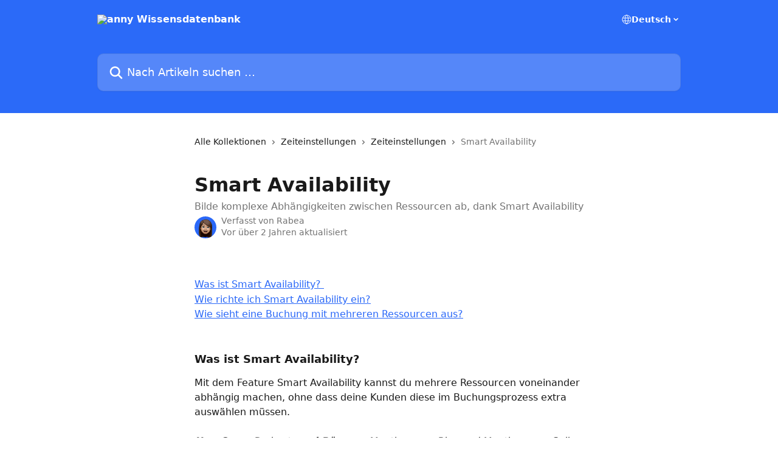

--- FILE ---
content_type: text/html; charset=utf-8
request_url: https://docs.anny.co/de/articles/36096-smart-availability
body_size: 15223
content:
<!DOCTYPE html><html lang="de"><head><meta charSet="utf-8" data-next-head=""/><title data-next-head="">Smart Availability | anny Wissensdatenbank</title><meta property="og:title" content="Smart Availability | anny Wissensdatenbank" data-next-head=""/><meta name="twitter:title" content="Smart Availability | anny Wissensdatenbank" data-next-head=""/><meta property="og:description" content="Bilde komplexe Abhängigkeiten zwischen Ressourcen ab, dank Smart Availability" data-next-head=""/><meta name="twitter:description" content="Bilde komplexe Abhängigkeiten zwischen Ressourcen ab, dank Smart Availability" data-next-head=""/><meta name="description" content="Bilde komplexe Abhängigkeiten zwischen Ressourcen ab, dank Smart Availability" data-next-head=""/><meta property="og:type" content="article" data-next-head=""/><meta name="robots" content="all" data-next-head=""/><meta name="viewport" content="width=device-width, initial-scale=1" data-next-head=""/><link href="https://intercom-help.eu/anny/assets/favicon" rel="icon" data-next-head=""/><link rel="canonical" href="https://docs.anny.co/de/articles/36096-smart-availability" data-next-head=""/><link rel="alternate" href="https://docs.anny.co/en/articles/36096-smart-availability" hrefLang="en" data-next-head=""/><link rel="alternate" href="https://docs.anny.co/de/articles/36096-smart-availability" hrefLang="de" data-next-head=""/><link rel="alternate" href="https://docs.anny.co/de/articles/36096-smart-availability" hrefLang="x-default" data-next-head=""/><meta id="IntercomApiEndpointOverride" name="intercom-js-api-base" content="https://api-iam.eu.intercom.io" data-next-head=""/><link nonce="LABbNJOWl5oRSD1eeqDKxR44YIT6IKn52w1nRo2SzR4=" rel="preload" href="https://static.intercomassets.eu/_next/static/css/3141721a1e975790.css" as="style"/><link nonce="LABbNJOWl5oRSD1eeqDKxR44YIT6IKn52w1nRo2SzR4=" rel="stylesheet" href="https://static.intercomassets.eu/_next/static/css/3141721a1e975790.css" data-n-g=""/><noscript data-n-css="LABbNJOWl5oRSD1eeqDKxR44YIT6IKn52w1nRo2SzR4="></noscript><script defer="" nonce="LABbNJOWl5oRSD1eeqDKxR44YIT6IKn52w1nRo2SzR4=" nomodule="" src="https://static.intercomassets.eu/_next/static/chunks/polyfills-42372ed130431b0a.js"></script><script defer="" src="https://static.intercomassets.eu/_next/static/chunks/7506.a4d4b38169fb1abb.js" nonce="LABbNJOWl5oRSD1eeqDKxR44YIT6IKn52w1nRo2SzR4="></script><script src="https://static.intercomassets.eu/_next/static/chunks/webpack-5346750a9fef11e8.js" nonce="LABbNJOWl5oRSD1eeqDKxR44YIT6IKn52w1nRo2SzR4=" defer=""></script><script src="https://static.intercomassets.eu/_next/static/chunks/framework-1f1b8d38c1d86c61.js" nonce="LABbNJOWl5oRSD1eeqDKxR44YIT6IKn52w1nRo2SzR4=" defer=""></script><script src="https://static.intercomassets.eu/_next/static/chunks/main-867d51f9867933e7.js" nonce="LABbNJOWl5oRSD1eeqDKxR44YIT6IKn52w1nRo2SzR4=" defer=""></script><script src="https://static.intercomassets.eu/_next/static/chunks/pages/_app-84818413544813a8.js" nonce="LABbNJOWl5oRSD1eeqDKxR44YIT6IKn52w1nRo2SzR4=" defer=""></script><script src="https://static.intercomassets.eu/_next/static/chunks/d0502abb-aa607f45f5026044.js" nonce="LABbNJOWl5oRSD1eeqDKxR44YIT6IKn52w1nRo2SzR4=" defer=""></script><script src="https://static.intercomassets.eu/_next/static/chunks/6190-ef428f6633b5a03f.js" nonce="LABbNJOWl5oRSD1eeqDKxR44YIT6IKn52w1nRo2SzR4=" defer=""></script><script src="https://static.intercomassets.eu/_next/static/chunks/5729-6d79ddfe1353a77c.js" nonce="LABbNJOWl5oRSD1eeqDKxR44YIT6IKn52w1nRo2SzR4=" defer=""></script><script src="https://static.intercomassets.eu/_next/static/chunks/296-12aae21b10d91a09.js" nonce="LABbNJOWl5oRSD1eeqDKxR44YIT6IKn52w1nRo2SzR4=" defer=""></script><script src="https://static.intercomassets.eu/_next/static/chunks/4835-9db7cd232aae5617.js" nonce="LABbNJOWl5oRSD1eeqDKxR44YIT6IKn52w1nRo2SzR4=" defer=""></script><script src="https://static.intercomassets.eu/_next/static/chunks/2735-8954effe331a5dbf.js" nonce="LABbNJOWl5oRSD1eeqDKxR44YIT6IKn52w1nRo2SzR4=" defer=""></script><script src="https://static.intercomassets.eu/_next/static/chunks/pages/%5BhelpCenterIdentifier%5D/%5Blocale%5D/articles/%5BarticleSlug%5D-cb17d809302ca462.js" nonce="LABbNJOWl5oRSD1eeqDKxR44YIT6IKn52w1nRo2SzR4=" defer=""></script><script src="https://static.intercomassets.eu/_next/static/COvvDISjlZsTYITypASAI/_buildManifest.js" nonce="LABbNJOWl5oRSD1eeqDKxR44YIT6IKn52w1nRo2SzR4=" defer=""></script><script src="https://static.intercomassets.eu/_next/static/COvvDISjlZsTYITypASAI/_ssgManifest.js" nonce="LABbNJOWl5oRSD1eeqDKxR44YIT6IKn52w1nRo2SzR4=" defer=""></script><meta name="sentry-trace" content="b7d777d161bafc8e46b20721278f8c01-ce2f64d791795539-0"/><meta name="baggage" content="sentry-environment=production,sentry-release=26d76f7c84b09204ce798b2e4a56b669913ab165,sentry-public_key=187f842308a64dea9f1f64d4b1b9c298,sentry-trace_id=b7d777d161bafc8e46b20721278f8c01,sentry-org_id=2129,sentry-sampled=false,sentry-sample_rand=0.24475316683969361,sentry-sample_rate=0"/><style id="__jsx-3892662758">:root{--body-bg: rgb(255, 255, 255);
--body-image: none;
--body-bg-rgb: 255, 255, 255;
--body-border: rgb(230, 230, 230);
--body-primary-color: #1a1a1a;
--body-secondary-color: #737373;
--body-reaction-bg: rgb(242, 242, 242);
--body-reaction-text-color: rgb(64, 64, 64);
--body-toc-active-border: #737373;
--body-toc-inactive-border: #f2f2f2;
--body-toc-inactive-color: #737373;
--body-toc-active-font-weight: 400;
--body-table-border: rgb(204, 204, 204);
--body-color: hsl(0, 0%, 0%);
--footer-bg: rgb(255, 255, 255);
--footer-image: none;
--footer-border: rgb(230, 230, 230);
--footer-color: hsl(211, 10%, 61%);
--header-bg: rgb(43, 106, 248);
--header-image: none;
--header-color: hsl(0, 0%, 100%);
--collection-card-bg: rgb(245, 245, 245);
--collection-card-image: none;
--collection-card-color: hsl(222, 94%, 57%);
--card-bg: rgb(255, 255, 255);
--card-border-color: rgb(230, 230, 230);
--card-border-inner-radius: 6px;
--card-border-radius: 8px;
--card-shadow: 0 1px 2px 0 rgb(0 0 0 / 0.05);
--search-bar-border-radius: 10px;
--search-bar-width: 100%;
--ticket-blue-bg-color: #dce1f9;
--ticket-blue-text-color: #334bfa;
--ticket-green-bg-color: #d7efdc;
--ticket-green-text-color: #0f7134;
--ticket-orange-bg-color: #ffebdb;
--ticket-orange-text-color: #b24d00;
--ticket-red-bg-color: #ffdbdb;
--ticket-red-text-color: #df2020;
--header-height: 245px;
--header-subheader-background-color: #000000;
--header-subheader-font-color: #FFFFFF;
--content-block-bg: rgb(255, 255, 255);
--content-block-image: none;
--content-block-color: hsl(0, 0%, 10%);
--content-block-button-bg: rgb(51, 75, 250);
--content-block-button-image: none;
--content-block-button-color: hsl(0, 0%, 100%);
--content-block-button-radius: 6px;
--primary-color: hsl(222, 94%, 57%);
--primary-color-alpha-10: hsla(222, 94%, 57%, 0.1);
--primary-color-alpha-60: hsla(222, 94%, 57%, 0.6);
--text-on-primary-color: #ffffff}</style><style id="__jsx-1611979459">:root{--font-family-primary: system-ui, "Segoe UI", "Roboto", "Helvetica", "Arial", sans-serif, "Apple Color Emoji", "Segoe UI Emoji", "Segoe UI Symbol"}</style><style id="__jsx-2466147061">:root{--font-family-secondary: system-ui, "Segoe UI", "Roboto", "Helvetica", "Arial", sans-serif, "Apple Color Emoji", "Segoe UI Emoji", "Segoe UI Symbol"}</style><style id="__jsx-cf6f0ea00fa5c760">.fade-background.jsx-cf6f0ea00fa5c760{background:radial-gradient(333.38%100%at 50%0%,rgba(var(--body-bg-rgb),0)0%,rgba(var(--body-bg-rgb),.00925356)11.67%,rgba(var(--body-bg-rgb),.0337355)21.17%,rgba(var(--body-bg-rgb),.0718242)28.85%,rgba(var(--body-bg-rgb),.121898)35.03%,rgba(var(--body-bg-rgb),.182336)40.05%,rgba(var(--body-bg-rgb),.251516)44.25%,rgba(var(--body-bg-rgb),.327818)47.96%,rgba(var(--body-bg-rgb),.409618)51.51%,rgba(var(--body-bg-rgb),.495297)55.23%,rgba(var(--body-bg-rgb),.583232)59.47%,rgba(var(--body-bg-rgb),.671801)64.55%,rgba(var(--body-bg-rgb),.759385)70.81%,rgba(var(--body-bg-rgb),.84436)78.58%,rgba(var(--body-bg-rgb),.9551)88.2%,rgba(var(--body-bg-rgb),1)100%),var(--header-image),var(--header-bg);background-size:cover;background-position-x:center}</style><style id="__jsx-62724fba150252e0">.related_articles section a{color:initial}</style><style id="__jsx-4bed0c08ce36899e">.article_body a:not(.intercom-h2b-button){color:var(--primary-color)}article a.intercom-h2b-button{background-color:var(--primary-color);border:0}.zendesk-article table{overflow-x:scroll!important;display:block!important;height:auto!important}.intercom-interblocks-unordered-nested-list ul,.intercom-interblocks-ordered-nested-list ol{margin-top:16px;margin-bottom:16px}.intercom-interblocks-unordered-nested-list ul .intercom-interblocks-unordered-nested-list ul,.intercom-interblocks-unordered-nested-list ul .intercom-interblocks-ordered-nested-list ol,.intercom-interblocks-ordered-nested-list ol .intercom-interblocks-ordered-nested-list ol,.intercom-interblocks-ordered-nested-list ol .intercom-interblocks-unordered-nested-list ul{margin-top:0;margin-bottom:0}.intercom-interblocks-image a:focus{outline-offset:3px}</style></head><body><div id="__next"><div dir="ltr" class="h-full w-full"><a href="#main-content" class="sr-only font-bold text-header-color focus:not-sr-only focus:absolute focus:left-4 focus:top-4 focus:z-50" aria-roledescription="Link, drücken Sie Control-Option-Pfeil-rechts, um zu beenden">Zum Hauptinhalt springen</a><main class="header__lite"><header id="header" data-testid="header" class="jsx-cf6f0ea00fa5c760 flex flex-col text-header-color"><div class="jsx-cf6f0ea00fa5c760 relative flex grow flex-col mb-9 bg-header-bg bg-header-image bg-cover bg-center pb-9"><div id="sr-announcement" aria-live="polite" class="jsx-cf6f0ea00fa5c760 sr-only"></div><div class="jsx-cf6f0ea00fa5c760 flex h-full flex-col items-center marker:shrink-0"><section class="relative flex w-full flex-col mb-6 pb-6"><div class="header__meta_wrapper flex justify-center px-5 pt-6 leading-none sm:px-10"><div class="flex items-center w-240" data-testid="subheader-container"><div class="mo__body header__site_name"><div class="header__logo"><a href="/de/"><img src="https://downloads.intercomcdn.eu/i/o/208/f375bca10c2f23b1d860bd29/9d3d3c3891a3e86d1e73c561f541bd4b.png" height="266" alt="anny Wissensdatenbank"/></a></div></div><div><div class="flex items-center font-semibold"><div class="flex items-center md:hidden" data-testid="small-screen-children"><button class="flex items-center border-none bg-transparent px-1.5" data-testid="hamburger-menu-button" aria-label="Menü öffnen"><svg width="24" height="24" viewBox="0 0 16 16" xmlns="http://www.w3.org/2000/svg" class="fill-current"><path d="M1.86861 2C1.38889 2 1 2.3806 1 2.85008C1 3.31957 1.38889 3.70017 1.86861 3.70017H14.1314C14.6111 3.70017 15 3.31957 15 2.85008C15 2.3806 14.6111 2 14.1314 2H1.86861Z"></path><path d="M1 8C1 7.53051 1.38889 7.14992 1.86861 7.14992H14.1314C14.6111 7.14992 15 7.53051 15 8C15 8.46949 14.6111 8.85008 14.1314 8.85008H1.86861C1.38889 8.85008 1 8.46949 1 8Z"></path><path d="M1 13.1499C1 12.6804 1.38889 12.2998 1.86861 12.2998H14.1314C14.6111 12.2998 15 12.6804 15 13.1499C15 13.6194 14.6111 14 14.1314 14H1.86861C1.38889 14 1 13.6194 1 13.1499Z"></path></svg></button><div class="fixed right-0 top-0 z-50 h-full w-full hidden" data-testid="hamburger-menu"><div class="flex h-full w-full justify-end bg-black bg-opacity-30"><div class="flex h-fit w-full flex-col bg-white opacity-100 sm:h-full sm:w-1/2"><button class="text-body-font flex items-center self-end border-none bg-transparent pr-6 pt-6" data-testid="hamburger-menu-close-button" aria-label="Menü schließen"><svg width="24" height="24" viewBox="0 0 16 16" xmlns="http://www.w3.org/2000/svg"><path d="M3.5097 3.5097C3.84165 3.17776 4.37984 3.17776 4.71178 3.5097L7.99983 6.79775L11.2879 3.5097C11.6198 3.17776 12.158 3.17776 12.49 3.5097C12.8219 3.84165 12.8219 4.37984 12.49 4.71178L9.20191 7.99983L12.49 11.2879C12.8219 11.6198 12.8219 12.158 12.49 12.49C12.158 12.8219 11.6198 12.8219 11.2879 12.49L7.99983 9.20191L4.71178 12.49C4.37984 12.8219 3.84165 12.8219 3.5097 12.49C3.17776 12.158 3.17776 11.6198 3.5097 11.2879L6.79775 7.99983L3.5097 4.71178C3.17776 4.37984 3.17776 3.84165 3.5097 3.5097Z"></path></svg></button><nav class="flex flex-col pl-4 text-black"><div class="relative cursor-pointer has-[:focus]:outline"><select class="peer absolute z-10 block h-6 w-full cursor-pointer opacity-0 md:text-base" aria-label="Sprache ändern" id="language-selector"><option value="/en/articles/36096-smart-availability" class="text-black">English</option><option value="/de/articles/36096-smart-availability" class="text-black" selected="">Deutsch</option></select><div class="mb-10 ml-5 flex items-center gap-1 text-md hover:opacity-80 peer-hover:opacity-80 md:m-0 md:ml-3 md:text-base" aria-hidden="true"><svg id="locale-picker-globe" width="16" height="16" viewBox="0 0 16 16" fill="none" xmlns="http://www.w3.org/2000/svg" class="shrink-0" aria-hidden="true"><path d="M8 15C11.866 15 15 11.866 15 8C15 4.13401 11.866 1 8 1C4.13401 1 1 4.13401 1 8C1 11.866 4.13401 15 8 15Z" stroke="currentColor" stroke-linecap="round" stroke-linejoin="round"></path><path d="M8 15C9.39949 15 10.534 11.866 10.534 8C10.534 4.13401 9.39949 1 8 1C6.60051 1 5.466 4.13401 5.466 8C5.466 11.866 6.60051 15 8 15Z" stroke="currentColor" stroke-linecap="round" stroke-linejoin="round"></path><path d="M1.448 5.75989H14.524" stroke="currentColor" stroke-linecap="round" stroke-linejoin="round"></path><path d="M1.448 10.2402H14.524" stroke="currentColor" stroke-linecap="round" stroke-linejoin="round"></path></svg>Deutsch<svg id="locale-picker-arrow" width="16" height="16" viewBox="0 0 16 16" fill="none" xmlns="http://www.w3.org/2000/svg" class="shrink-0" aria-hidden="true"><path d="M5 6.5L8.00093 9.5L11 6.50187" stroke="currentColor" stroke-width="1.5" stroke-linecap="round" stroke-linejoin="round"></path></svg></div></div></nav></div></div></div></div><nav class="hidden items-center md:flex" data-testid="large-screen-children"><div class="relative cursor-pointer has-[:focus]:outline"><select class="peer absolute z-10 block h-6 w-full cursor-pointer opacity-0 md:text-base" aria-label="Sprache ändern" id="language-selector"><option value="/en/articles/36096-smart-availability" class="text-black">English</option><option value="/de/articles/36096-smart-availability" class="text-black" selected="">Deutsch</option></select><div class="mb-10 ml-5 flex items-center gap-1 text-md hover:opacity-80 peer-hover:opacity-80 md:m-0 md:ml-3 md:text-base" aria-hidden="true"><svg id="locale-picker-globe" width="16" height="16" viewBox="0 0 16 16" fill="none" xmlns="http://www.w3.org/2000/svg" class="shrink-0" aria-hidden="true"><path d="M8 15C11.866 15 15 11.866 15 8C15 4.13401 11.866 1 8 1C4.13401 1 1 4.13401 1 8C1 11.866 4.13401 15 8 15Z" stroke="currentColor" stroke-linecap="round" stroke-linejoin="round"></path><path d="M8 15C9.39949 15 10.534 11.866 10.534 8C10.534 4.13401 9.39949 1 8 1C6.60051 1 5.466 4.13401 5.466 8C5.466 11.866 6.60051 15 8 15Z" stroke="currentColor" stroke-linecap="round" stroke-linejoin="round"></path><path d="M1.448 5.75989H14.524" stroke="currentColor" stroke-linecap="round" stroke-linejoin="round"></path><path d="M1.448 10.2402H14.524" stroke="currentColor" stroke-linecap="round" stroke-linejoin="round"></path></svg>Deutsch<svg id="locale-picker-arrow" width="16" height="16" viewBox="0 0 16 16" fill="none" xmlns="http://www.w3.org/2000/svg" class="shrink-0" aria-hidden="true"><path d="M5 6.5L8.00093 9.5L11 6.50187" stroke="currentColor" stroke-width="1.5" stroke-linecap="round" stroke-linejoin="round"></path></svg></div></div></nav></div></div></div></div></section><section class="relative mx-5 flex h-full w-full flex-col items-center px-5 sm:px-10"><div class="flex h-full max-w-full flex-col w-240 justify-end" data-testid="main-header-container"><div id="search-bar" class="relative w-full"><form action="/de/" autoComplete="off"><div class="flex w-full flex-col items-start"><div class="relative flex w-full sm:w-search-bar"><label for="search-input" class="sr-only">Nach Artikeln suchen …</label><input id="search-input" type="text" autoComplete="off" class="peer w-full rounded-search-bar border border-black-alpha-8 bg-white-alpha-20 p-4 ps-12 font-secondary text-lg text-header-color shadow-search-bar outline-none transition ease-linear placeholder:text-header-color hover:bg-white-alpha-27 hover:shadow-search-bar-hover focus:border-transparent focus:bg-white focus:text-black-10 focus:shadow-search-bar-focused placeholder:focus:text-black-45" placeholder="Nach Artikeln suchen …" name="q" aria-label="Nach Artikeln suchen …" value=""/><div class="absolute inset-y-0 start-0 flex items-center fill-header-color peer-focus-visible:fill-black-45 pointer-events-none ps-5"><svg width="22" height="21" viewBox="0 0 22 21" xmlns="http://www.w3.org/2000/svg" class="fill-inherit" aria-hidden="true"><path fill-rule="evenodd" clip-rule="evenodd" d="M3.27485 8.7001C3.27485 5.42781 5.92757 2.7751 9.19985 2.7751C12.4721 2.7751 15.1249 5.42781 15.1249 8.7001C15.1249 11.9724 12.4721 14.6251 9.19985 14.6251C5.92757 14.6251 3.27485 11.9724 3.27485 8.7001ZM9.19985 0.225098C4.51924 0.225098 0.724854 4.01948 0.724854 8.7001C0.724854 13.3807 4.51924 17.1751 9.19985 17.1751C11.0802 17.1751 12.8176 16.5627 14.2234 15.5265L19.0981 20.4013C19.5961 20.8992 20.4033 20.8992 20.9013 20.4013C21.3992 19.9033 21.3992 19.0961 20.9013 18.5981L16.0264 13.7233C17.0625 12.3176 17.6749 10.5804 17.6749 8.7001C17.6749 4.01948 13.8805 0.225098 9.19985 0.225098Z"></path></svg></div></div></div></form></div></div></section></div></div></header><div class="z-1 flex shrink-0 grow basis-auto justify-center px-5 sm:px-10"><section data-testid="main-content" id="main-content" class="max-w-full w-240"><section data-testid="article-section" class="section section__article"><div class="justify-center flex"><div class="relative z-3 w-full lg:max-w-160 "><div class="flex pb-6 max-md:pb-2 lg:max-w-160"><div tabindex="-1" class="focus:outline-none"><div class="flex flex-wrap items-baseline pb-4 text-base" tabindex="0" role="navigation" aria-label="Breadcrumb"><a href="/de/" class="pr-2 text-body-primary-color no-underline hover:text-body-secondary-color">Alle Kollektionen</a><div class="pr-2" aria-hidden="true"><svg width="6" height="10" viewBox="0 0 6 10" class="block h-2 w-2 fill-body-secondary-color rtl:rotate-180" xmlns="http://www.w3.org/2000/svg"><path fill-rule="evenodd" clip-rule="evenodd" d="M0.648862 0.898862C0.316916 1.23081 0.316916 1.769 0.648862 2.10094L3.54782 4.9999L0.648862 7.89886C0.316916 8.23081 0.316917 8.769 0.648862 9.10094C0.980808 9.43289 1.519 9.43289 1.85094 9.10094L5.35094 5.60094C5.68289 5.269 5.68289 4.73081 5.35094 4.39886L1.85094 0.898862C1.519 0.566916 0.980807 0.566916 0.648862 0.898862Z"></path></svg></div><a href="https://docs.anny.co/de/collections/159293-zeiteinstellungen" class="pr-2 text-body-primary-color no-underline hover:text-body-secondary-color" data-testid="breadcrumb-0">Zeiteinstellungen</a><div class="pr-2" aria-hidden="true"><svg width="6" height="10" viewBox="0 0 6 10" class="block h-2 w-2 fill-body-secondary-color rtl:rotate-180" xmlns="http://www.w3.org/2000/svg"><path fill-rule="evenodd" clip-rule="evenodd" d="M0.648862 0.898862C0.316916 1.23081 0.316916 1.769 0.648862 2.10094L3.54782 4.9999L0.648862 7.89886C0.316916 8.23081 0.316917 8.769 0.648862 9.10094C0.980808 9.43289 1.519 9.43289 1.85094 9.10094L5.35094 5.60094C5.68289 5.269 5.68289 4.73081 5.35094 4.39886L1.85094 0.898862C1.519 0.566916 0.980807 0.566916 0.648862 0.898862Z"></path></svg></div><a href="https://docs.anny.co/de/collections/195153-zeiteinstellungen" class="pr-2 text-body-primary-color no-underline hover:text-body-secondary-color" data-testid="breadcrumb-1">Zeiteinstellungen</a><div class="pr-2" aria-hidden="true"><svg width="6" height="10" viewBox="0 0 6 10" class="block h-2 w-2 fill-body-secondary-color rtl:rotate-180" xmlns="http://www.w3.org/2000/svg"><path fill-rule="evenodd" clip-rule="evenodd" d="M0.648862 0.898862C0.316916 1.23081 0.316916 1.769 0.648862 2.10094L3.54782 4.9999L0.648862 7.89886C0.316916 8.23081 0.316917 8.769 0.648862 9.10094C0.980808 9.43289 1.519 9.43289 1.85094 9.10094L5.35094 5.60094C5.68289 5.269 5.68289 4.73081 5.35094 4.39886L1.85094 0.898862C1.519 0.566916 0.980807 0.566916 0.648862 0.898862Z"></path></svg></div><div class="text-body-secondary-color">Smart Availability</div></div></div></div><div class=""><div class="article intercom-force-break"><div class="mb-10 max-lg:mb-6"><div class="flex flex-col gap-4"><div class="flex flex-col"><h1 class="mb-1 font-primary text-2xl font-bold leading-10 text-body-primary-color">Smart Availability</h1><div class="text-md font-normal leading-normal text-body-secondary-color"><p>Bilde komplexe Abhängigkeiten zwischen Ressourcen ab, dank Smart Availability</p></div></div><div class="avatar"><div class="avatar__photo"><img width="24" height="24" src="https://static.intercomassets.eu/avatars/50001672/square_128/image-1670922744.png" alt="Rabea avatar" class="inline-flex items-center justify-center rounded-full bg-primary text-lg font-bold leading-6 text-primary-text shadow-solid-2 shadow-body-bg [&amp;:nth-child(n+2)]:hidden lg:[&amp;:nth-child(n+2)]:inline-flex h-8 w-8 sm:h-9 sm:w-9"/></div><div class="avatar__info -mt-0.5 text-base"><span class="text-body-secondary-color"><div>Verfasst von <span>Rabea</span></div> <!-- -->Vor über 2 Jahren aktualisiert</span></div></div></div></div><div class="jsx-4bed0c08ce36899e "><div class="jsx-4bed0c08ce36899e article_body"><article class="jsx-4bed0c08ce36899e "><div class="intercom-interblocks-paragraph no-margin intercom-interblocks-align-left"><p> </p></div><div class="intercom-interblocks-paragraph no-margin intercom-interblocks-align-left"><p><a href="#h_9347d38cd6">Was ist Smart Availability? </a></p></div><div class="intercom-interblocks-paragraph no-margin intercom-interblocks-align-left"><p><a href="#h_3b9e04c5db">Wie richte ich Smart Availability ein?</a></p></div><div class="intercom-interblocks-paragraph no-margin intercom-interblocks-align-left"><p><a href="#h_2a81564c6c">Wie sieht eine Buchung mit mehreren Ressourcen aus?</a></p></div><div class="intercom-interblocks-paragraph no-margin intercom-interblocks-align-left"><p> </p></div><div class="intercom-interblocks-paragraph no-margin intercom-interblocks-align-left"><p> </p></div><div class="intercom-interblocks-subheading3 intercom-interblocks-align-left"><h3 id="h_9347d38cd6">Was ist Smart Availability? </h3></div><div class="intercom-interblocks-paragraph no-margin intercom-interblocks-align-left"><p>Mit dem Feature Smart Availability kannst du mehrere Ressourcen voneinander abhängig machen, ohne dass deine Kunden diese im Buchungsprozess extra auswählen müssen. </p></div><div class="intercom-interblocks-paragraph no-margin intercom-interblocks-align-left"><p><br/>​<b><i>Use-Case:</i></b><i> Du hast <b>zwei Räume</b> - Meetingraum Blau und Meetingraum Gelb - welche getrennt voneinander gebucht werden können. Wenn man die Trennwand zwischen den Räumen entnimmt, dann <b>entsteht ein großer Raum</b> - Meetingraum Grün. Im System legt man hierfür drei Ressourcen als einzelne Räume an und nutzt die Smart Availability. Bei einer Buchung des großen Meetingraums Grün, werden nun die beide Räume Gelb und Blau automatisch im System blockiert. </i></p></div><div class="intercom-interblocks-paragraph no-margin intercom-interblocks-align-left"><p> </p></div><div class="intercom-interblocks-paragraph no-margin intercom-interblocks-align-left"><p> </p></div><div class="intercom-interblocks-paragraph no-margin intercom-interblocks-align-left"><p> </p></div><div class="intercom-interblocks-image intercom-interblocks-align-left"><a href="https://downloads.intercomcdn.eu/i/o/1587429/eb0d6c613bf1fb8f2891984d/SCR-20230227-ufv.png?expires=1768653900&amp;signature=eb4bef3e8d06f4d007cc772368ed74bc8fde8055c36f012559e5a8e70d44e3b6&amp;req=0dBnwlz4pXsp0xr0v9tnoBNS4mFIz0ynXXGqkhW6abNifqHnchzlqcKqyDEb%0A9pGdezmujR8XBRY%3D%0A" target="_blank" rel="noreferrer nofollow noopener"><img src="https://downloads.intercomcdn.eu/i/o/1587429/eb0d6c613bf1fb8f2891984d/SCR-20230227-ufv.png?expires=1768653900&amp;signature=eb4bef3e8d06f4d007cc772368ed74bc8fde8055c36f012559e5a8e70d44e3b6&amp;req=0dBnwlz4pXsp0xr0v9tnoBNS4mFIz0ynXXGqkhW6abNifqHnchzlqcKqyDEb%0A9pGdezmujR8XBRY%3D%0A" width="1444" height="553"/></a></div><div class="intercom-interblocks-horizontal-rule"><hr/></div><div class="intercom-interblocks-subheading3 intercom-interblocks-align-left"><h3 id="h_c8682aa5e6"><b>Aktivierung des Features</b></h3></div><div class="intercom-interblocks-paragraph no-margin intercom-interblocks-align-left"><p> </p></div><div class="intercom-interblocks-ordered-nested-list"><ol><li><div class="intercom-interblocks-paragraph no-margin intercom-interblocks-align-left"><p>Tippe auf deinen <b>Avatar</b> oben rechts<br/>​</p></div></li><li><div class="intercom-interblocks-paragraph no-margin intercom-interblocks-align-left"><p>Gehe in deine <b>Account Einstellungen</b><br/>​</p></div></li><li><div class="intercom-interblocks-paragraph no-margin intercom-interblocks-align-left"><p>Wähle den Reiter<b> <a href="https://app.anny.co/organization/settings/features?o=" rel="nofollow noopener noreferrer" target="_blank">Features</a></b><br/>​</p></div></li><li><div class="intercom-interblocks-paragraph no-margin intercom-interblocks-align-left"><p>Aktiviere <b><i>Smart Availability</i></b></p></div><div class="intercom-interblocks-paragraph no-margin intercom-interblocks-align-left"><p> </p></div></li></ol></div><div class="intercom-interblocks-horizontal-rule"><hr/></div><div class="intercom-interblocks-subheading3 intercom-interblocks-align-left"><h3 id="h_5fa9ad9d85">Wie richte ich Smart Availability ein?</h3></div><div class="intercom-interblocks-unordered-nested-list"><ul><li><div class="intercom-interblocks-paragraph no-margin intercom-interblocks-align-left"><p>Gehe in die Ressource, welche mit weiteren Ressourcen verbunden werden soll und wähle den Reiter <i>Buchungsoption/Service</i>. <i>(In meinem Beispiel der grüne Meetingraum)</i></p></div><div class="intercom-interblocks-paragraph no-margin intercom-interblocks-align-left"><p> </p></div><div class="intercom-interblocks-paragraph no-margin intercom-interblocks-align-left"><p><b>Pro-Tipp:</b> Man kann keine einzelnen Child-Ressourcen auswählen.</p></div></li></ul></div><div class="intercom-interblocks-unordered-nested-list"><ul><li><div class="intercom-interblocks-paragraph no-margin intercom-interblocks-align-left"><p>Tippe bei der gewünschten Buchungsoption/Service auf <i>bearbeiten</i> und wähle den 2. Reiter <i>Ressourcen</i> aus</p></div></li></ul></div><div class="intercom-interblocks-paragraph no-margin intercom-interblocks-align-left"><p> </p></div><div class="intercom-interblocks-image intercom-interblocks-align-left"><a href="https://downloads.intercomcdn.eu/i/o/1720290/6052fa1963d86d5261acbf57/chrome-capture-2023-2-13+%281%29.gif?expires=1768653900&amp;signature=a6e3d7d6cb7a5830ed804b26a74126126c7c9dd2ca0dbe7bea4611abdc879257&amp;req=0dJtxVrzrHsp0xr0v9tnoApSC%2B5Ndi0RcIyQKZWu2S%2BfMuSpwaIrZMrGvhSO%0AZDDjj8aAzURxbow%3D%0A" target="_blank" rel="noreferrer nofollow noopener"><img src="https://downloads.intercomcdn.eu/i/o/1720290/6052fa1963d86d5261acbf57/chrome-capture-2023-2-13+%281%29.gif?expires=1768653900&amp;signature=a6e3d7d6cb7a5830ed804b26a74126126c7c9dd2ca0dbe7bea4611abdc879257&amp;req=0dJtxVrzrHsp0xr0v9tnoApSC%2B5Ndi0RcIyQKZWu2S%2BfMuSpwaIrZMrGvhSO%0AZDDjj8aAzURxbow%3D%0A" width="839" height="688"/></a></div><div class="intercom-interblocks-paragraph no-margin intercom-interblocks-align-left"><p> </p></div><div class="intercom-interblocks-unordered-nested-list"><ul><li><div class="intercom-interblocks-paragraph no-margin intercom-interblocks-align-left"><p><b>Verbundenen Ressourcen: </b>hier findest du alle Ressourcen, welche mit dem Service / der Buchungsoption verbunden sind. </p></div><div class="intercom-interblocks-paragraph no-margin intercom-interblocks-align-left"><p> </p></div></li><li><div class="intercom-interblocks-paragraph no-margin intercom-interblocks-align-left"><p><b>Abhängigkeiten: </b>Hier kannst du per Drag&amp;Drop oder über den Button <i>+ Hinzufügen</i> weitere Ressourcen verbinden.<br/>Um Ressourcen voneinander abhängig buchen zu können, ist es wichtig, dass Verfügbarkeitszeiten und Buchungsoptionen übereinstimmen. <br/>​</p></div></li><li><div class="intercom-interblocks-paragraph no-margin intercom-interblocks-align-left"><p><b>immer buchen: </b>Abhängige Ressourcen müssen verfügbar sein, sonst ist keine Buchung möglich. Um Buchungen auch ohne die abhängigen Ressourcen zu erlauben, kann die Option <i>Buchen, wenn verfügbar</i> hinterlegt werden.<br/>​</p></div></li><li><div class="intercom-interblocks-paragraph no-margin intercom-interblocks-align-left"><p><b>durchgestrichenes Auge</b>: Die Kund:innen sehen die abhängigen Ressourcen im Buchungsprozess nicht</p></div></li></ul></div><div class="intercom-interblocks-image intercom-interblocks-align-left"><a href="https://downloads.intercomcdn.eu/i/o/1587404/a45a1f01bf7d8c9765893846/SCR-20230227-umm.png?expires=1768653900&amp;signature=c0b837744ef572f288bf064a34afcdd7a56627d63020a8335e715b96ecb59938&amp;req=0dBnwlz6qHsp0xr0v9tnoBT6R8WlS4tX1YBAfAkI%2Bz1DFtigNnwqGbHAWcnK%0AKjojwt2Ki5UPMnM%3D%0A" target="_blank" rel="noreferrer nofollow noopener"><img src="https://downloads.intercomcdn.eu/i/o/1587404/a45a1f01bf7d8c9765893846/SCR-20230227-umm.png?expires=1768653900&amp;signature=c0b837744ef572f288bf064a34afcdd7a56627d63020a8335e715b96ecb59938&amp;req=0dBnwlz6qHsp0xr0v9tnoBT6R8WlS4tX1YBAfAkI%2Bz1DFtigNnwqGbHAWcnK%0AKjojwt2Ki5UPMnM%3D%0A" width="400" height="224" style="width:421px"/></a></div><div class="intercom-interblocks-paragraph no-margin intercom-interblocks-align-left"><p><br/>​<i>In unserem Beispiel können die Meetingraum Blau und Meetingraum Gelb zusammen als großer Meetingraum Grün gebucht werden. Dafür wird beim Buchen der Ressource Meetingraum Grün die zwei weiteren Ressourcen Gelb und Blau blockiert. </i></p></div><div class="intercom-interblocks-paragraph no-margin intercom-interblocks-align-left"><p><b><i>Pro-Tipp</i></b><i>: Nutze die Option <b>immer buchen aus</b> um die beiden anderen Ressource im Hintergrund mitzubuchen.</i></p></div><div class="intercom-interblocks-paragraph no-margin intercom-interblocks-align-left"><p> </p></div><div class="intercom-interblocks-horizontal-rule"><hr/></div><div class="intercom-interblocks-subheading4 intercom-interblocks-align-left"><h4 id="h_2a81564c6c">Wie sieht eine Buchung mit mehreren Ressourcen aus?</h4></div><div class="intercom-interblocks-image intercom-interblocks-align-left"><a href="https://downloads.intercomcdn.eu/i/o/1680322/9223088e52c9489ad32877e7/SCR-20230308-nyx.png?expires=1768653900&amp;signature=0c137c91553b30e3a343f8de933057ddd8205992356d4479776004600167bb0b&amp;req=0dNnxVv4rnsp0xr0v9tnoDgESS1OgaSppZqQrieCCPvEsmts4R8UEtNB3ejY%0AJncxdKMLuc%2FaCFU%3D%0A" target="_blank" rel="noreferrer nofollow noopener"><img src="https://downloads.intercomcdn.eu/i/o/1680322/9223088e52c9489ad32877e7/SCR-20230308-nyx.png?expires=1768653900&amp;signature=0c137c91553b30e3a343f8de933057ddd8205992356d4479776004600167bb0b&amp;req=0dNnxVv4rnsp0xr0v9tnoDgESS1OgaSppZqQrieCCPvEsmts4R8UEtNB3ejY%0AJncxdKMLuc%2FaCFU%3D%0A" width="1285" height="869"/></a></div><div class="intercom-interblocks-paragraph no-margin intercom-interblocks-align-left"><p>In deinem anny Admin Kalender findest du nun zu jeder Buchung entsprechend deiner Einstellung die verbunden Blocker. In diesem Beispiel wurde nur der grüne Meetingraum gebucht und die beiden verbundenen Ressourcen werden automatisch mit gebucht.</p></div><section class="jsx-62724fba150252e0 related_articles my-6"><hr class="jsx-62724fba150252e0 my-6 sm:my-8"/><div class="jsx-62724fba150252e0 mb-3 text-xl font-bold">Verwandte Artikel</div><section class="flex flex-col rounded-card border border-solid border-card-border bg-card-bg p-2 sm:p-3"><a class="duration-250 group/article flex flex-row justify-between gap-2 py-2 no-underline transition ease-linear hover:bg-primary-alpha-10 hover:text-primary sm:rounded-card-inner sm:py-3 rounded-card-inner px-3" href="https://docs.anny.co/de/articles/35669-smart-service-duration" data-testid="article-link"><div class="flex flex-col p-0"><span class="m-0 text-md text-body-primary-color group-hover/article:text-primary">Smart Service Duration</span></div><div class="flex shrink-0 flex-col justify-center p-0"><svg class="block h-4 w-4 text-primary ltr:-rotate-90 rtl:rotate-90" fill="currentColor" viewBox="0 0 20 20" xmlns="http://www.w3.org/2000/svg"><path fill-rule="evenodd" d="M5.293 7.293a1 1 0 011.414 0L10 10.586l3.293-3.293a1 1 0 111.414 1.414l-4 4a1 1 0 01-1.414 0l-4-4a1 1 0 010-1.414z" clip-rule="evenodd"></path></svg></div></a><a class="duration-250 group/article flex flex-row justify-between gap-2 py-2 no-underline transition ease-linear hover:bg-primary-alpha-10 hover:text-primary sm:rounded-card-inner sm:py-3 rounded-card-inner px-3" href="https://docs.anny.co/de/articles/117492-anny-display-app" data-testid="article-link"><div class="flex flex-col p-0"><span class="m-0 text-md text-body-primary-color group-hover/article:text-primary">anny Display App</span></div><div class="flex shrink-0 flex-col justify-center p-0"><svg class="block h-4 w-4 text-primary ltr:-rotate-90 rtl:rotate-90" fill="currentColor" viewBox="0 0 20 20" xmlns="http://www.w3.org/2000/svg"><path fill-rule="evenodd" d="M5.293 7.293a1 1 0 011.414 0L10 10.586l3.293-3.293a1 1 0 111.414 1.414l-4 4a1 1 0 01-1.414 0l-4-4a1 1 0 010-1.414z" clip-rule="evenodd"></path></svg></div></a><a class="duration-250 group/article flex flex-row justify-between gap-2 py-2 no-underline transition ease-linear hover:bg-primary-alpha-10 hover:text-primary sm:rounded-card-inner sm:py-3 rounded-card-inner px-3" href="https://docs.anny.co/de/articles/331213-los-geht-s-universitaten" data-testid="article-link"><div class="flex flex-col p-0"><span class="m-0 text-md text-body-primary-color group-hover/article:text-primary">Los geht&#x27;s - Universitäten</span></div><div class="flex shrink-0 flex-col justify-center p-0"><svg class="block h-4 w-4 text-primary ltr:-rotate-90 rtl:rotate-90" fill="currentColor" viewBox="0 0 20 20" xmlns="http://www.w3.org/2000/svg"><path fill-rule="evenodd" d="M5.293 7.293a1 1 0 011.414 0L10 10.586l3.293-3.293a1 1 0 111.414 1.414l-4 4a1 1 0 01-1.414 0l-4-4a1 1 0 010-1.414z" clip-rule="evenodd"></path></svg></div></a><a class="duration-250 group/article flex flex-row justify-between gap-2 py-2 no-underline transition ease-linear hover:bg-primary-alpha-10 hover:text-primary sm:rounded-card-inner sm:py-3 rounded-card-inner px-3" href="https://docs.anny.co/de/articles/424307-ressource-konfigurieren" data-testid="article-link"><div class="flex flex-col p-0"><span class="m-0 text-md text-body-primary-color group-hover/article:text-primary">Ressource konfigurieren</span></div><div class="flex shrink-0 flex-col justify-center p-0"><svg class="block h-4 w-4 text-primary ltr:-rotate-90 rtl:rotate-90" fill="currentColor" viewBox="0 0 20 20" xmlns="http://www.w3.org/2000/svg"><path fill-rule="evenodd" d="M5.293 7.293a1 1 0 011.414 0L10 10.586l3.293-3.293a1 1 0 111.414 1.414l-4 4a1 1 0 01-1.414 0l-4-4a1 1 0 010-1.414z" clip-rule="evenodd"></path></svg></div></a><a class="duration-250 group/article flex flex-row justify-between gap-2 py-2 no-underline transition ease-linear hover:bg-primary-alpha-10 hover:text-primary sm:rounded-card-inner sm:py-3 rounded-card-inner px-3" href="https://docs.anny.co/de/articles/429564-buchungsoption-konfigurieren" data-testid="article-link"><div class="flex flex-col p-0"><span class="m-0 text-md text-body-primary-color group-hover/article:text-primary">Buchungsoption konfigurieren</span></div><div class="flex shrink-0 flex-col justify-center p-0"><svg class="block h-4 w-4 text-primary ltr:-rotate-90 rtl:rotate-90" fill="currentColor" viewBox="0 0 20 20" xmlns="http://www.w3.org/2000/svg"><path fill-rule="evenodd" d="M5.293 7.293a1 1 0 011.414 0L10 10.586l3.293-3.293a1 1 0 111.414 1.414l-4 4a1 1 0 01-1.414 0l-4-4a1 1 0 010-1.414z" clip-rule="evenodd"></path></svg></div></a></section></section></article></div></div></div></div><div class="intercom-reaction-picker -mb-4 -ml-4 -mr-4 mt-6 rounded-card sm:-mb-2 sm:-ml-1 sm:-mr-1 sm:mt-8" role="group" aria-label="Feedback-Formular"><div class="intercom-reaction-prompt">Hat dies deine Frage beantwortet?</div><div class="intercom-reactions-container"><button class="intercom-reaction" aria-label="Enttäuschte Reaktion" tabindex="0" data-reaction-text="disappointed" aria-pressed="false"><span title="Enttäuscht">😞</span></button><button class="intercom-reaction" aria-label="Neutrale Reaktion" tabindex="0" data-reaction-text="neutral" aria-pressed="false"><span title="Neutral">😐</span></button><button class="intercom-reaction" aria-label="Smiley-Reaktion" tabindex="0" data-reaction-text="smiley" aria-pressed="false"><span title="Smiley">😃</span></button></div></div></div></div></section></section></div><footer id="footer" class="mt-24 shrink-0 bg-footer-bg px-0 py-12 text-left text-base text-footer-color"><div class="shrink-0 grow basis-auto px-5 sm:px-10"><div class="mx-auto max-w-240 sm:w-auto"><div><div class="text-center" data-testid="simple-footer-layout"><div class="align-middle text-lg text-footer-color"><a class="no-underline" href="/de/"><span data-testid="logo-sitename">anny Wissensdatenbank</span></a></div><div class="mt-3 text-base">© 2024 anny GmbH</div><div class="mt-10" data-testid="simple-footer-links"><div class="flex flex-row justify-center"><span><ul data-testid="custom-links" class="mb-4 p-0" id="custom-links"><li class="mx-3 inline-block list-none"><a target="_blank" href="https://anny.co/imprint" rel="nofollow noreferrer noopener" data-testid="footer-custom-link-0" class="no-underline">Impressum</a></li><li class="mx-3 inline-block list-none"><a target="_blank" href="https://anny.co/privacy" rel="nofollow noreferrer noopener" data-testid="footer-custom-link-1" class="no-underline">Datenschutz</a></li><li class="mx-3 inline-block list-none"><a target="_blank" href="https://anny.co/contact" rel="nofollow noreferrer noopener" data-testid="footer-custom-link-2" class="no-underline">Book a Demo</a></li><li class="mx-3 inline-block list-none"><a target="_blank" href="https://app.anny.co/register?utm_source=helpcenter" rel="nofollow noreferrer noopener" data-testid="footer-custom-link-3" class="no-underline">Register</a></li></ul></span></div><ul data-testid="social-links" class="flex flex-wrap items-center gap-4 p-0 justify-center" id="social-links"><li class="list-none align-middle"><a target="_blank" href="https://www.linkedin.com/company/annyco" rel="nofollow noreferrer noopener" data-testid="footer-social-link-0" class="no-underline"><img src="https://intercom-help.eu/anny/assets/svg/icon:social-linkedin/909aa5" alt="" aria-label="https://www.linkedin.com/company/annyco" width="16" height="16" loading="lazy" data-testid="social-icon-linkedin"/></a></li></ul></div></div></div></div></div></footer></main></div></div><script id="__NEXT_DATA__" type="application/json" nonce="LABbNJOWl5oRSD1eeqDKxR44YIT6IKn52w1nRo2SzR4=">{"props":{"pageProps":{"app":{"id":"niegcmk9","messengerUrl":"https://widget.intercom.io/widget/niegcmk9","name":"anny","poweredByIntercomUrl":"https://www.intercom.com/intercom-link?company=anny\u0026solution=customer-support\u0026utm_campaign=intercom-link\u0026utm_content=We+run+on+Intercom\u0026utm_medium=help-center\u0026utm_referrer=https%3A%2F%2Fdocs.anny.co%2Fde%2Farticles%2F36096-smart-availability\u0026utm_source=desktop-web","features":{"consentBannerBeta":false,"customNotFoundErrorMessage":false,"disableFontPreloading":false,"disableNoMarginClassTransformation":false,"finOnHelpCenter":false,"hideIconsWithBackgroundImages":false,"messengerCustomFonts":false}},"helpCenterSite":{"customDomain":"docs.anny.co","defaultLocale":"de","disableBranding":true,"externalLoginName":null,"externalLoginUrl":null,"footerContactDetails":"© 2024 anny GmbH","footerLinks":{"custom":[{"id":20,"help_center_site_id":102,"title":"Impressum","url":"https://anny.co/imprint","sort_order":1,"link_location":"footer","site_link_group_id":75},{"id":668,"help_center_site_id":102,"title":"Impressum","url":"https://anny.co/imprint","sort_order":1,"link_location":"footer","site_link_group_id":435},{"id":21,"help_center_site_id":102,"title":"Datenschutz","url":"https://anny.co/privacy","sort_order":2,"link_location":"footer","site_link_group_id":75},{"id":669,"help_center_site_id":102,"title":"Datenschutz","url":"https://anny.co/privacy","sort_order":2,"link_location":"footer","site_link_group_id":435},{"id":26,"help_center_site_id":102,"title":"Book a Demo","url":"https://anny.co/contact","sort_order":3,"link_location":"footer","site_link_group_id":75},{"id":670,"help_center_site_id":102,"title":"Book a Demo","url":"https://anny.co/contact","sort_order":3,"link_location":"footer","site_link_group_id":435},{"id":434,"help_center_site_id":102,"title":"Register","url":"https://app.anny.co/register?utm_source=helpcenter","sort_order":4,"link_location":"footer","site_link_group_id":75},{"id":671,"help_center_site_id":102,"title":"Register","url":"https://app.anny.co/register?utm_source=helpcenter","sort_order":4,"link_location":"footer","site_link_group_id":435}],"socialLinks":[{"iconUrl":"https://intercom-help.eu/anny/assets/svg/icon:social-linkedin","provider":"linkedin","url":"https://www.linkedin.com/company/annyco"}],"linkGroups":[{"title":null,"links":[{"title":"Impressum","url":"https://anny.co/imprint"},{"title":"Datenschutz","url":"https://anny.co/privacy"},{"title":"Book a Demo","url":"https://anny.co/contact"},{"title":"Register","url":"https://app.anny.co/register?utm_source=helpcenter"}]}]},"headerLinks":[],"homeCollectionCols":3,"googleAnalyticsTrackingId":"","googleTagManagerId":null,"pathPrefixForCustomDomain":null,"seoIndexingEnabled":true,"helpCenterId":102,"url":"https://docs.anny.co","customizedFooterTextContent":null,"consentBannerConfig":null,"canInjectCustomScripts":false,"scriptSection":2,"customScriptFilesExist":false},"localeLinks":[{"id":"en","absoluteUrl":"https://docs.anny.co/en/articles/36096-smart-availability","available":true,"name":"English","selected":false,"url":"/en/articles/36096-smart-availability"},{"id":"de","absoluteUrl":"https://docs.anny.co/de/articles/36096-smart-availability","available":true,"name":"Deutsch","selected":true,"url":"/de/articles/36096-smart-availability"}],"requestContext":{"articleSource":null,"academy":false,"canonicalUrl":"https://docs.anny.co/de/articles/36096-smart-availability","headerless":false,"isDefaultDomainRequest":false,"nonce":"LABbNJOWl5oRSD1eeqDKxR44YIT6IKn52w1nRo2SzR4=","rootUrl":"/de/","sheetUserCipher":null,"type":"help-center"},"theme":{"color":"2b6af8","siteName":"anny Wissensdatenbank","headline":"Wissensdatenbank","headerFontColor":"FFFFFF","logo":"https://downloads.intercomcdn.eu/i/o/208/f375bca10c2f23b1d860bd29/9d3d3c3891a3e86d1e73c561f541bd4b.png","logoHeight":"266","header":null,"favicon":"https://intercom-help.eu/anny/assets/favicon","locale":"de","homeUrl":"https://anny.co","social":null,"urlPrefixForDefaultDomain":"https://intercom-help.eu/anny","customDomain":"docs.anny.co","customDomainUsesSsl":true,"customizationOptions":{"customizationType":1,"header":{"backgroundColor":"#2b6af8","fontColor":"#FFFFFF","fadeToEdge":false,"backgroundGradient":null,"backgroundImageId":null,"backgroundImageUrl":null},"body":{"backgroundColor":"#ffffff","fontColor":null,"fadeToEdge":null,"backgroundGradient":null,"backgroundImageId":null},"footer":{"backgroundColor":"#ffffff","fontColor":"#909aa5","fadeToEdge":null,"backgroundGradient":null,"backgroundImageId":null,"showRichTextField":false},"layout":{"homePage":{"blocks":[{"type":"tickets-portal-link","enabled":false},{"type":"article-list","columns":2,"enabled":true,"localizedContent":[{"title":"","locale":"en","links":[{"articleId":"empty_article_slot","type":"article-link"},{"articleId":"empty_article_slot","type":"article-link"},{"articleId":"empty_article_slot","type":"article-link"},{"articleId":"empty_article_slot","type":"article-link"},{"articleId":"empty_article_slot","type":"article-link"},{"articleId":"empty_article_slot","type":"article-link"}]},{"title":"Top Artikel","locale":"de","links":[{"articleId":"20988","type":"article-link"},{"articleId":"23117","type":"article-link"},{"articleId":"21093","type":"article-link"},{"articleId":"30481","type":"article-link"},{"articleId":"117492","type":"article-link"},{"articleId":"91276","type":"article-link"},{"articleId":"57914","type":"article-link"}]}]},{"type":"collection-list","columns":3,"template":1},{"type":"content-block","enabled":false,"columns":1}]},"collectionsPage":{"showArticleDescriptions":true},"articlePage":{},"searchPage":{}},"collectionCard":{"global":{"backgroundColor":"#F5F5F5","fontColor":"2b6af8","fadeToEdge":null,"backgroundGradient":null,"backgroundImageId":null,"showIcons":true,"backgroundImageUrl":null},"collections":[]},"global":{"font":{"customFontFaces":[],"primary":null,"secondary":null},"componentStyle":{"card":{"type":"bordered","borderRadius":8}},"namedComponents":{"header":{"subheader":{"enabled":false,"style":{"backgroundColor":"#000000","fontColor":"#FFFFFF"}},"style":{"height":"245px","align":"start","justify":"end"}},"searchBar":{"style":{"width":"100%","borderRadius":10}},"footer":{"type":0}},"brand":{"colors":[],"websiteUrl":""}},"contentBlock":{"blockStyle":{"backgroundColor":"#ffffff","fontColor":"#1a1a1a","fadeToEdge":null,"backgroundGradient":null,"backgroundImageId":null,"backgroundImageUrl":null},"buttonOptions":{"backgroundColor":"#334BFA","fontColor":"#ffffff","borderRadius":6},"isFullWidth":false}},"helpCenterName":"anny Wissensdatenbank","footerLogo":null,"footerLogoHeight":null,"localisedInformation":{"contentBlock":null}},"user":{"userId":"83c7b4e6-5f67-4d2a-8682-514a7424afa8","role":"visitor_role","country_code":null},"articleContent":{"articleId":"36096","author":{"avatar":"https://static.intercomassets.eu/avatars/50001672/square_128/image-1670922744.png","name":"Rabea","first_name":"Rabea","avatar_shape":"circle"},"blocks":[{"type":"paragraph","text":" ","class":"no-margin"},{"type":"paragraph","text":"\u003ca href=\"#h_9347d38cd6\"\u003eWas ist Smart Availability? \u003c/a\u003e","class":"no-margin"},{"type":"paragraph","text":"\u003ca href=\"#h_3b9e04c5db\"\u003eWie richte ich Smart Availability ein?\u003c/a\u003e","class":"no-margin"},{"type":"paragraph","text":"\u003ca href=\"#h_2a81564c6c\"\u003eWie sieht eine Buchung mit mehreren Ressourcen aus?\u003c/a\u003e","class":"no-margin"},{"type":"paragraph","text":" ","class":"no-margin"},{"type":"paragraph","text":" ","class":"no-margin"},{"type":"subheading3","text":"Was ist Smart Availability? ","idAttribute":"h_9347d38cd6"},{"type":"paragraph","text":"Mit dem Feature Smart Availability kannst du mehrere Ressourcen voneinander abhängig machen, ohne dass deine Kunden diese im Buchungsprozess extra auswählen müssen. ","class":"no-margin"},{"type":"paragraph","text":"\u003cbr\u003e​\u003cb\u003e\u003ci\u003eUse-Case:\u003c/i\u003e\u003c/b\u003e\u003ci\u003e Du hast \u003cb\u003ezwei Räume\u003c/b\u003e - Meetingraum Blau und Meetingraum Gelb - welche getrennt voneinander gebucht werden können. Wenn man die Trennwand zwischen den Räumen entnimmt, dann \u003cb\u003eentsteht ein großer Raum\u003c/b\u003e - Meetingraum Grün. Im System legt man hierfür drei Ressourcen als einzelne Räume an und nutzt die Smart Availability. Bei einer Buchung des großen Meetingraums Grün, werden nun die beide Räume Gelb und Blau automatisch im System blockiert. \u003c/i\u003e","class":"no-margin"},{"type":"paragraph","text":" ","class":"no-margin"},{"type":"paragraph","text":" ","class":"no-margin"},{"type":"paragraph","text":" ","class":"no-margin"},{"type":"image","url":"https://downloads.intercomcdn.eu/i/o/1587429/eb0d6c613bf1fb8f2891984d/SCR-20230227-ufv.png?expires=1768653900\u0026signature=eb4bef3e8d06f4d007cc772368ed74bc8fde8055c36f012559e5a8e70d44e3b6\u0026req=0dBnwlz4pXsp0xr0v9tnoBNS4mFIz0ynXXGqkhW6abNifqHnchzlqcKqyDEb%0A9pGdezmujR8XBRY%3D%0A","width":1444,"height":553},{"type":"horizontalRule","text":"___________________________________________________________"},{"type":"subheading3","text":"\u003cb\u003eAktivierung des Features\u003c/b\u003e","idAttribute":"h_c8682aa5e6"},{"type":"paragraph","text":" ","class":"no-margin"},{"type":"orderedNestedList","text":"1. Tippe auf deinen \u003cb\u003eAvatar\u003c/b\u003e oben rechts\u003cbr\u003e​\n2. Gehe in deine \u003cb\u003eAccount Einstellungen\u003c/b\u003e\u003cbr\u003e​\n3. Wähle den Reiter\u003cb\u003e \u003ca href=\"https://app.anny.co/organization/settings/features?o=\" rel=\"nofollow noopener noreferrer\" target=\"_blank\"\u003eFeatures\u003c/a\u003e\u003c/b\u003e\u003cbr\u003e​\n4. Aktiviere \u003cb\u003e\u003ci\u003eSmart Availability\u003c/i\u003e\u003c/b\u003e\n    ","items":[{"content":[{"type":"paragraph","text":"Tippe auf deinen \u003cb\u003eAvatar\u003c/b\u003e oben rechts\u003cbr\u003e​","class":"no-margin"}]},{"content":[{"type":"paragraph","text":"Gehe in deine \u003cb\u003eAccount Einstellungen\u003c/b\u003e\u003cbr\u003e​","class":"no-margin"}]},{"content":[{"type":"paragraph","text":"Wähle den Reiter\u003cb\u003e \u003ca href=\"https://app.anny.co/organization/settings/features?o=\" rel=\"nofollow noopener noreferrer\" target=\"_blank\"\u003eFeatures\u003c/a\u003e\u003c/b\u003e\u003cbr\u003e​","class":"no-margin"}]},{"content":[{"type":"paragraph","text":"Aktiviere \u003cb\u003e\u003ci\u003eSmart Availability\u003c/i\u003e\u003c/b\u003e","class":"no-margin"},{"type":"paragraph","text":" ","class":"no-margin"}]}]},{"type":"horizontalRule","text":"___________________________________________________________"},{"type":"subheading3","text":"Wie richte ich Smart Availability ein?","idAttribute":"h_5fa9ad9d85"},{"type":"unorderedNestedList","text":"- Gehe in die Ressource, welche mit weiteren Ressourcen verbunden werden soll und wähle den Reiter \u003ci\u003eBuchungsoption/Service\u003c/i\u003e. \u003ci\u003e(In meinem Beispiel der grüne Meetingraum)\u003c/i\u003e\n   \n  \u003cb\u003ePro-Tipp:\u003c/b\u003e Man kann keine einzelnen Child-Ressourcen auswählen.","items":[{"content":[{"type":"paragraph","text":"Gehe in die Ressource, welche mit weiteren Ressourcen verbunden werden soll und wähle den Reiter \u003ci\u003eBuchungsoption/Service\u003c/i\u003e. \u003ci\u003e(In meinem Beispiel der grüne Meetingraum)\u003c/i\u003e","class":"no-margin"},{"type":"paragraph","text":" ","class":"no-margin"},{"type":"paragraph","text":"\u003cb\u003ePro-Tipp:\u003c/b\u003e Man kann keine einzelnen Child-Ressourcen auswählen.","class":"no-margin"}]}]},{"type":"unorderedNestedList","text":"- Tippe bei der gewünschten Buchungsoption/Service auf \u003ci\u003ebearbeiten\u003c/i\u003e und wähle den 2. Reiter \u003ci\u003eRessourcen\u003c/i\u003e aus","items":[{"content":[{"type":"paragraph","text":"Tippe bei der gewünschten Buchungsoption/Service auf \u003ci\u003ebearbeiten\u003c/i\u003e und wähle den 2. Reiter \u003ci\u003eRessourcen\u003c/i\u003e aus","class":"no-margin"}]}]},{"type":"paragraph","text":" ","class":"no-margin"},{"type":"image","url":"https://downloads.intercomcdn.eu/i/o/1720290/6052fa1963d86d5261acbf57/chrome-capture-2023-2-13+%281%29.gif?expires=1768653900\u0026signature=a6e3d7d6cb7a5830ed804b26a74126126c7c9dd2ca0dbe7bea4611abdc879257\u0026req=0dJtxVrzrHsp0xr0v9tnoApSC%2B5Ndi0RcIyQKZWu2S%2BfMuSpwaIrZMrGvhSO%0AZDDjj8aAzURxbow%3D%0A","width":839,"height":688},{"type":"paragraph","text":" ","class":"no-margin"},{"type":"unorderedNestedList","text":"- \u003cb\u003eVerbundenen Ressourcen: \u003c/b\u003ehier findest du alle Ressourcen, welche mit dem Service / der Buchungsoption verbunden sind. \n   \n- \u003cb\u003eAbhängigkeiten: \u003c/b\u003eHier kannst du per Drag\u0026amp;Drop oder über den Button \u003ci\u003e+ Hinzufügen\u003c/i\u003e weitere Ressourcen verbinden.\u003cbr\u003eUm Ressourcen voneinander abhängig buchen zu können, ist es wichtig, dass Verfügbarkeitszeiten und Buchungsoptionen übereinstimmen. \u003cbr\u003e​\n- \u003cb\u003eimmer buchen: \u003c/b\u003eAbhängige Ressourcen müssen verfügbar sein, sonst ist keine Buchung möglich. Um Buchungen auch ohne die abhängigen Ressourcen zu erlauben, kann die Option \u003ci\u003eBuchen, wenn verfügbar\u003c/i\u003e hinterlegt werden.\u003cbr\u003e​\n- \u003cb\u003edurchgestrichenes Auge\u003c/b\u003e: Die Kund:innen sehen die abhängigen Ressourcen im Buchungsprozess nicht","items":[{"content":[{"type":"paragraph","text":"\u003cb\u003eVerbundenen Ressourcen: \u003c/b\u003ehier findest du alle Ressourcen, welche mit dem Service / der Buchungsoption verbunden sind. ","class":"no-margin"},{"type":"paragraph","text":" ","class":"no-margin"}]},{"content":[{"type":"paragraph","text":"\u003cb\u003eAbhängigkeiten: \u003c/b\u003eHier kannst du per Drag\u0026amp;Drop oder über den Button \u003ci\u003e+ Hinzufügen\u003c/i\u003e weitere Ressourcen verbinden.\u003cbr\u003eUm Ressourcen voneinander abhängig buchen zu können, ist es wichtig, dass Verfügbarkeitszeiten und Buchungsoptionen übereinstimmen. \u003cbr\u003e​","class":"no-margin"}]},{"content":[{"type":"paragraph","text":"\u003cb\u003eimmer buchen: \u003c/b\u003eAbhängige Ressourcen müssen verfügbar sein, sonst ist keine Buchung möglich. Um Buchungen auch ohne die abhängigen Ressourcen zu erlauben, kann die Option \u003ci\u003eBuchen, wenn verfügbar\u003c/i\u003e hinterlegt werden.\u003cbr\u003e​","class":"no-margin"}]},{"content":[{"type":"paragraph","text":"\u003cb\u003edurchgestrichenes Auge\u003c/b\u003e: Die Kund:innen sehen die abhängigen Ressourcen im Buchungsprozess nicht","class":"no-margin"}]}]},{"type":"image","url":"https://downloads.intercomcdn.eu/i/o/1587404/a45a1f01bf7d8c9765893846/SCR-20230227-umm.png?expires=1768653900\u0026signature=c0b837744ef572f288bf064a34afcdd7a56627d63020a8335e715b96ecb59938\u0026req=0dBnwlz6qHsp0xr0v9tnoBT6R8WlS4tX1YBAfAkI%2Bz1DFtigNnwqGbHAWcnK%0AKjojwt2Ki5UPMnM%3D%0A","width":400,"height":224,"displayWidth":421},{"type":"paragraph","text":"\u003cbr\u003e​\u003ci\u003eIn unserem Beispiel können die Meetingraum Blau und Meetingraum Gelb zusammen als großer Meetingraum Grün gebucht werden. Dafür wird beim Buchen der Ressource Meetingraum Grün die zwei weiteren Ressourcen Gelb und Blau blockiert. \u003c/i\u003e","class":"no-margin"},{"type":"paragraph","text":"\u003cb\u003e\u003ci\u003ePro-Tipp\u003c/i\u003e\u003c/b\u003e\u003ci\u003e: Nutze die Option \u003cb\u003eimmer buchen aus\u003c/b\u003e um die beiden anderen Ressource im Hintergrund mitzubuchen.\u003c/i\u003e","class":"no-margin"},{"type":"paragraph","text":" ","class":"no-margin"},{"type":"horizontalRule","text":"___________________________________________________________"},{"type":"subheading4","text":"Wie sieht eine Buchung mit mehreren Ressourcen aus?","idAttribute":"h_2a81564c6c"},{"type":"image","url":"https://downloads.intercomcdn.eu/i/o/1680322/9223088e52c9489ad32877e7/SCR-20230308-nyx.png?expires=1768653900\u0026signature=0c137c91553b30e3a343f8de933057ddd8205992356d4479776004600167bb0b\u0026req=0dNnxVv4rnsp0xr0v9tnoDgESS1OgaSppZqQrieCCPvEsmts4R8UEtNB3ejY%0AJncxdKMLuc%2FaCFU%3D%0A","width":1285,"height":869},{"type":"paragraph","text":"In deinem anny Admin Kalender findest du nun zu jeder Buchung entsprechend deiner Einstellung die verbunden Blocker. In diesem Beispiel wurde nur der grüne Meetingraum gebucht und die beiden verbundenen Ressourcen werden automatisch mit gebucht.","class":"no-margin"}],"collectionId":"195153","description":"Bilde komplexe Abhängigkeiten zwischen Ressourcen ab, dank Smart Availability","id":"52741","lastUpdated":"Vor über 2 Jahren aktualisiert","relatedArticles":[{"title":"Smart Service Duration","url":"https://docs.anny.co/de/articles/35669-smart-service-duration"},{"title":"anny Display App","url":"https://docs.anny.co/de/articles/117492-anny-display-app"},{"title":"Los geht's - Universitäten","url":"https://docs.anny.co/de/articles/331213-los-geht-s-universitaten"},{"title":"Ressource konfigurieren","url":"https://docs.anny.co/de/articles/424307-ressource-konfigurieren"},{"title":"Buchungsoption konfigurieren","url":"https://docs.anny.co/de/articles/429564-buchungsoption-konfigurieren"}],"targetUserType":"everyone","title":"Smart Availability","showTableOfContents":true,"synced":false,"isStandaloneApp":false},"breadcrumbs":[{"url":"https://docs.anny.co/de/collections/159293-zeiteinstellungen","name":"Zeiteinstellungen"},{"url":"https://docs.anny.co/de/collections/195153-zeiteinstellungen","name":"Zeiteinstellungen"}],"selectedReaction":null,"showReactions":true,"themeCSSCustomProperties":{"--body-bg":"rgb(255, 255, 255)","--body-image":"none","--body-bg-rgb":"255, 255, 255","--body-border":"rgb(230, 230, 230)","--body-primary-color":"#1a1a1a","--body-secondary-color":"#737373","--body-reaction-bg":"rgb(242, 242, 242)","--body-reaction-text-color":"rgb(64, 64, 64)","--body-toc-active-border":"#737373","--body-toc-inactive-border":"#f2f2f2","--body-toc-inactive-color":"#737373","--body-toc-active-font-weight":400,"--body-table-border":"rgb(204, 204, 204)","--body-color":"hsl(0, 0%, 0%)","--footer-bg":"rgb(255, 255, 255)","--footer-image":"none","--footer-border":"rgb(230, 230, 230)","--footer-color":"hsl(211, 10%, 61%)","--header-bg":"rgb(43, 106, 248)","--header-image":"none","--header-color":"hsl(0, 0%, 100%)","--collection-card-bg":"rgb(245, 245, 245)","--collection-card-image":"none","--collection-card-color":"hsl(222, 94%, 57%)","--card-bg":"rgb(255, 255, 255)","--card-border-color":"rgb(230, 230, 230)","--card-border-inner-radius":"6px","--card-border-radius":"8px","--card-shadow":"0 1px 2px 0 rgb(0 0 0 / 0.05)","--search-bar-border-radius":"10px","--search-bar-width":"100%","--ticket-blue-bg-color":"#dce1f9","--ticket-blue-text-color":"#334bfa","--ticket-green-bg-color":"#d7efdc","--ticket-green-text-color":"#0f7134","--ticket-orange-bg-color":"#ffebdb","--ticket-orange-text-color":"#b24d00","--ticket-red-bg-color":"#ffdbdb","--ticket-red-text-color":"#df2020","--header-height":"245px","--header-subheader-background-color":"#000000","--header-subheader-font-color":"#FFFFFF","--content-block-bg":"rgb(255, 255, 255)","--content-block-image":"none","--content-block-color":"hsl(0, 0%, 10%)","--content-block-button-bg":"rgb(51, 75, 250)","--content-block-button-image":"none","--content-block-button-color":"hsl(0, 0%, 100%)","--content-block-button-radius":"6px","--primary-color":"hsl(222, 94%, 57%)","--primary-color-alpha-10":"hsla(222, 94%, 57%, 0.1)","--primary-color-alpha-60":"hsla(222, 94%, 57%, 0.6)","--text-on-primary-color":"#ffffff"},"intl":{"defaultLocale":"de","locale":"de","messages":{"layout.skip_to_main_content":"Zum Hauptinhalt springen","layout.skip_to_main_content_exit":"Link, drücken Sie Control-Option-Pfeil-rechts, um zu beenden","article.attachment_icon":"Symbol: Anhang","article.related_articles":"Verwandte Artikel","article.written_by":"Verfasst von \u003cb\u003e{author}\u003c/b\u003e","article.table_of_contents":"Inhaltsübersicht","breadcrumb.all_collections":"Alle Kollektionen","breadcrumb.aria_label":"Breadcrumb","collection.article_count.one":"{count} Artikel","collection.article_count.other":"{count} Artikel","collection.articles_heading":"Artikel","collection.sections_heading":"Sammlungen","collection.written_by.one":"Verfasst von \u003cb\u003e{author}\u003c/b\u003e","collection.written_by.two":"Verfasst von \u003cb\u003e{author1}\u003c/b\u003e und \u003cb\u003e{author2}\u003c/b\u003e","collection.written_by.three":"Verfasst von \u003cb\u003e{author1}\u003c/b\u003e, \u003cb\u003e{author2}\u003c/b\u003e und \u003cb\u003e{author3}\u003c/b\u003e","collection.written_by.four":"Verfasst von \u003cb\u003e{author1}\u003c/b\u003e, \u003cb\u003e{author2}\u003c/b\u003e, \u003cb\u003e{author3}\u003c/b\u003e und 1 weiteren Person","collection.written_by.other":"Verfasst von \u003cb\u003e{author1}\u003c/b\u003e, \u003cb\u003e{author2}\u003c/b\u003e, \u003cb\u003e{author3}\u003c/b\u003e und {count} weiteren Personen","collection.by.one":"Von {author}","collection.by.two":"Von {author1} und 1 weiteren Person","collection.by.other":"Von {author1} und {count} weiteren Personen","collection.by.count_one":"1 Autor","collection.by.count_plural":"{count} Autoren","community_banner.tip":"Tipp","community_banner.label":"\u003cb\u003eBenötigen Sie weitere Hilfe?\u003c/b\u003e Holen Sie sich Unterstützung von unserem {link}","community_banner.link_label":"Community-Forum","community_banner.description":"Finden Sie Antworten und erhalten Sie Hilfe vom Intercom-Support und von Community-Experten","header.headline":"Ratschläge und Antworten vom {appName}-Team","header.menu.open":"Menü öffnen","header.menu.close":"Menü schließen","locale_picker.aria_label":"Sprache ändern","not_authorized.cta":"Sie können versuchen, uns eine Nachricht zu senden oder sich bei {link} anzumelden","not_found.title":"Hoppla! Diese Seite existiert nicht.","not_found.not_authorized":"Dieser Artikel kann nicht geladen werden. Möglicherweise müssen Sie sich zuerst anmelden.","not_found.try_searching":"Versuchen Sie, nach Ihrer Antwort zu suchen oder senden Sie uns einfach eine Nachricht.","tickets_portal_bad_request.title":"Kein Zugriff auf das Ticketportal","tickets_portal_bad_request.learn_more":"Mehr erfahren","tickets_portal_bad_request.send_a_message":"Bitte wenden Sie sich an Ihren Administrator.","no_articles.title":"Leeres Hilfe-Center","no_articles.no_articles":"Dieses Hilfe-Center enthält noch keine Artikel oder Kollektionen.","preview.invalid_preview":"Es ist keine Vorschau für {previewType} verfügbar","reaction_picker.did_this_answer_your_question":"Hat dies deine Frage beantwortet?","reaction_picker.feedback_form_label":"Feedback-Formular","reaction_picker.reaction.disappointed.title":"Enttäuscht","reaction_picker.reaction.disappointed.aria_label":"Enttäuschte Reaktion","reaction_picker.reaction.neutral.title":"Neutral","reaction_picker.reaction.neutral.aria_label":"Neutrale Reaktion","reaction_picker.reaction.smiley.title":"Smiley","reaction_picker.reaction.smiley.aria_label":"Smiley-Reaktion","search.box_placeholder_fin":"Eine Frage stellen","search.box_placeholder":"Nach Artikeln suchen …","search.clear_search":"Suchanfrage löschen","search.fin_card_ask_text":"Fragen","search.fin_loading_title_1":"Ich denke nach …","search.fin_loading_title_2":"Durch Quellen suchen...","search.fin_loading_title_3":"Analyse läuft...","search.fin_card_description":"Finden Sie die Antwort mit Fin AI","search.fin_empty_state":"Leider konnte Fin AI Ihre Frage nicht beantworten. Versuchen Sie, sie anders zu formulieren oder etwas anderes zu fragen.","search.no_results":"Wir konnten keine Artikel finden für:","search.number_of_results":"{count} Suchergebnisse gefunden","search.submit_btn":"Nach Artikeln suchen","search.successful":"Suchergebnisse für:","footer.powered_by":"Wir nutzen Intercom","footer.privacy.choice":"Ihre Datenschutzentscheidungen","footer.social.facebook":"Facebook","footer.social.linkedin":"LinkedIn","footer.social.twitter":"Twitter","tickets.title":"Tickets","tickets.company_selector_option":"Tickets von {companyName}","tickets.all_states":"Alle Status","tickets.filters.company_tickets":"Alle Tickets","tickets.filters.my_tickets":"Von mir erstellt","tickets.filters.all":"Alle","tickets.no_tickets_found":"Keine Tickets gefunden","tickets.empty-state.generic.title":"Keine Tickets gefunden","tickets.empty-state.generic.description":"Versuchen Sie, verschiedene Stichwörter oder Filter zu verwenden.","tickets.empty-state.empty-own-tickets.title":"Keine Tickets wurden von Ihnen erstellt","tickets.empty-state.empty-own-tickets.description":"Tickets, die über den Messenger oder von einem Support-Mitarbeiter in Ihrer Konversation eingereicht werden, werden hier angezeigt.","tickets.empty-state.empty-q.description":"Versuchen Sie, andere Stichwörter zu verwenden oder nach Tippfehlern zu suchen.","tickets.navigation.home":"Startseite","tickets.navigation.tickets_portal":"Ticket-Portal","tickets.navigation.ticket_details":"Ticket Nr. {ticketId}","tickets.view_conversation":"Gespräch anzeigen","tickets.send_message":"Senden Sie uns eine Nachricht","tickets.continue_conversation":"Unterhaltung fortsetzen","tickets.avatar_image.image_alt":"{firstName}s Avatar","tickets.fields.id":"Ticket-ID","tickets.fields.type":"Ticket-Typ","tickets.fields.title":"Titel","tickets.fields.description":"Beschreibung","tickets.fields.created_by":"Erstellt von","tickets.fields.email_for_notification":"Sie werden hier und per E-Mail benachrichtigt.","tickets.fields.created_at":"Erstellt am","tickets.fields.sorting_updated_at":"Zuletzt aktualisiert","tickets.fields.state":"Ticket-Status","tickets.fields.assignee":"Zugewiesene Person","tickets.link-block.title":"Ticket-Portal.","tickets.link-block.description":"Verfolgen Sie den Fortschritt aller Tickets, die Ihr Unternehmen betreffen.","tickets.states.submitted":"Eingereicht","tickets.states.in_progress":"In Bearbeitung","tickets.states.waiting_on_customer":"Warten auf Antwort von Ihnen","tickets.states.resolved":"Gelöst","tickets.states.description.unassigned.submitted":"Wir kümmern uns in Kürze darum","tickets.states.description.assigned.submitted":"{assigneeName} kümmert sich in Kürze darum","tickets.states.description.unassigned.in_progress":"Wir arbeiten daran!","tickets.states.description.assigned.in_progress":"{assigneeName} arbeitet daran!","tickets.states.description.unassigned.waiting_on_customer":"Wir benötigen weitere Informationen von Ihnen","tickets.states.description.assigned.waiting_on_customer":"{assigneeName} benötigt weitere Informationen von Ihnen","tickets.states.description.unassigned.resolved":"Wir haben Ihr Ticket abgeschlossen","tickets.states.description.assigned.resolved":"{assigneeName} hat Ihr Ticket abgeschlossen","tickets.attributes.boolean.true":"Ja","tickets.attributes.boolean.false":"Nein","tickets.filter_any":"\u003cb\u003e{name}\u003c/b\u003e ist irgendein","tickets.filter_single":"\u003cb\u003e{name}\u003c/b\u003e ist {value}","tickets.filter_multiple":"\u003cb\u003e{name}\u003c/b\u003e ist eine/r von {count}","tickets.no_options_found":"Keine Optionen gefunden","tickets.filters.any_option":"Irgendein","tickets.filters.state":"Status","tickets.filters.type":"Typ","tickets.filters.created_by":"Erstellt von","tickets.filters.assigned_to":"Zugewiesen an","tickets.filters.created_on":"Erstellt am","tickets.filters.updated_on":"Aktualisiert am","tickets.filters.date_range.today":"Heute","tickets.filters.date_range.yesterday":"Gestern","tickets.filters.date_range.last_week":"Letzte Woche","tickets.filters.date_range.last_30_days":"Die letzten 30 Tage","tickets.filters.date_range.last_90_days":"Letzte 90 Tage","tickets.filters.date_range.custom":"Benutzerdefiniert","tickets.filters.date_range.apply_custom_range":"Anwenden","tickets.filters.date_range.custom_range.start_date":"Von","tickets.filters.date_range.custom_range.end_date":"An","tickets.filters.clear_filters":"Filter löschen","cookie_banner.default_text":"Diese Website verwendet Cookies und ähnliche Technologien („Cookies“), die für den Betrieb der Website unbedingt erforderlich sind. Wir und unsere Partner möchten auch zusätzliche Cookies setzen, um die Analyse der Website-Leistung, Funktionalität, Werbung und Social-Media-Funktionen zu ermöglichen. Siehe unsere {cookiePolicyLink} für mehr Details. Sie können Ihre Cookie-Präferenzen in unseren Cookie-Einstellungen ändern.","cookie_banner.gdpr_text":"Diese Website verwendet Cookies und ähnliche Technologien („Cookies“), die für den Betrieb der Website unbedingt erforderlich sind. Wir und unsere Partner möchten auch zusätzliche Cookies setzen, um die Analyse der Website-Leistung, Funktionalität, Werbung und Social-Media-Funktionen zu ermöglichen. Siehe unsere {cookiePolicyLink} für mehr Details. Sie können Ihre Cookie-Präferenzen in unseren Cookie-Einstellungen ändern.","cookie_banner.ccpa_text":"Diese Website verwendet Cookies und andere Technologien, die wir und unsere Drittanbieter einsetzen, um personenbezogene Daten über Sie und Ihre Interaktionen mit der Website (einschließlich angesehener Inhalte, Cursorbewegungen, Bildschirmaufzeichnungen und Chat-Inhalte) zu überwachen und aufzuzeichnen, wie in unserer Cookie-Richtlinie beschrieben. Indem Sie unsere Website weiterhin besuchen, stimmen Sie unseren {websiteTermsLink}, {privacyPolicyLink} und {cookiePolicyLink} zu.","cookie_banner.simple_text":"Wir verwenden Cookies, um unsere Website funktionsfähig zu machen und auch für Analyse- und Werbezwecke. Sie können optionale Cookies nach Belieben aktivieren oder deaktivieren. Siehe unsere {cookiePolicyLink} für weitere Einzelheiten.","cookie_banner.cookie_policy":"Cookie-Richtlinie","cookie_banner.website_terms":"Nutzungsbedingungen der Website","cookie_banner.privacy_policy":"Datenschutzrichtlinie","cookie_banner.accept_all":"Alle akzeptieren","cookie_banner.accept":"Akzeptieren","cookie_banner.reject_all":"Alle ablehnen","cookie_banner.manage_cookies":"Cookies verwalten","cookie_banner.close":"Banner schließen","cookie_settings.close":"Schließen","cookie_settings.title":"Cookie-Einstellungen","cookie_settings.description":"Wir verwenden Cookies, um Ihr Erlebnis zu verbessern. Sie können Ihre Cookie-Präferenzen unten anpassen. Siehe unsere {cookiePolicyLink} für weitere Einzelheiten.","cookie_settings.ccpa_title":"Ihre Datenschutzentscheidungen","cookie_settings.ccpa_description":"Sie haben das Recht, dem Verkauf Ihrer personenbezogenen Daten zu widersprechen. Siehe unsere {cookiePolicyLink} für weitere Einzelheiten darüber, wie wir Ihre Daten verwenden.","cookie_settings.save_preferences":"Einstellungen speichern"}},"_sentryTraceData":"b7d777d161bafc8e46b20721278f8c01-9a739fceb6402490-0","_sentryBaggage":"sentry-environment=production,sentry-release=26d76f7c84b09204ce798b2e4a56b669913ab165,sentry-public_key=187f842308a64dea9f1f64d4b1b9c298,sentry-trace_id=b7d777d161bafc8e46b20721278f8c01,sentry-org_id=2129,sentry-sampled=false,sentry-sample_rand=0.24475316683969361,sentry-sample_rate=0"},"__N_SSP":true},"page":"/[helpCenterIdentifier]/[locale]/articles/[articleSlug]","query":{"helpCenterIdentifier":"anny","locale":"de","articleSlug":"36096-smart-availability"},"buildId":"COvvDISjlZsTYITypASAI","assetPrefix":"https://static.intercomassets.eu","isFallback":false,"isExperimentalCompile":false,"dynamicIds":[47506],"gssp":true,"scriptLoader":[]}</script><script nonce="LABbNJOWl5oRSD1eeqDKxR44YIT6IKn52w1nRo2SzR4=">(function(){function c(){var b=a.contentDocument||a.contentWindow.document;if(b){var d=b.createElement('script');d.nonce='LABbNJOWl5oRSD1eeqDKxR44YIT6IKn52w1nRo2SzR4=';d.innerHTML="window.__CF$cv$params={r:'9bf5c4523bf272e8',t:'MTc2ODY1MjAwOQ=='};var a=document.createElement('script');a.nonce='LABbNJOWl5oRSD1eeqDKxR44YIT6IKn52w1nRo2SzR4=';a.src='/cdn-cgi/challenge-platform/scripts/jsd/main.js';document.getElementsByTagName('head')[0].appendChild(a);";b.getElementsByTagName('head')[0].appendChild(d)}}if(document.body){var a=document.createElement('iframe');a.height=1;a.width=1;a.style.position='absolute';a.style.top=0;a.style.left=0;a.style.border='none';a.style.visibility='hidden';document.body.appendChild(a);if('loading'!==document.readyState)c();else if(window.addEventListener)document.addEventListener('DOMContentLoaded',c);else{var e=document.onreadystatechange||function(){};document.onreadystatechange=function(b){e(b);'loading'!==document.readyState&&(document.onreadystatechange=e,c())}}}})();</script></body></html>